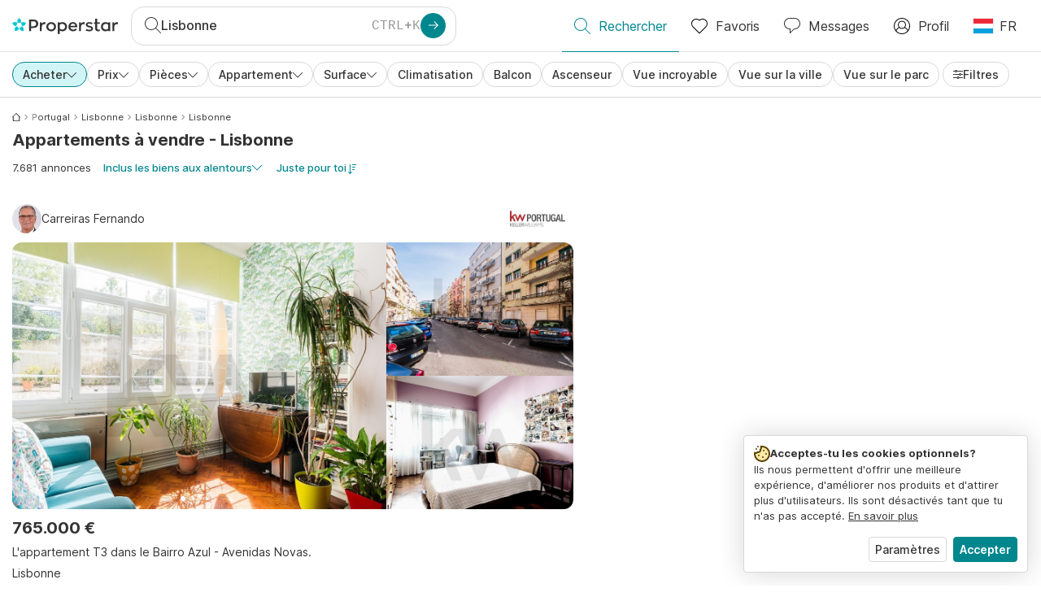

--- FILE ---
content_type: application/javascript
request_url: https://www.properstar.lu/assets/41910.c6464d35e9cdae9cedb3.chunk.js
body_size: 8669
content:
"use strict";(self.__LOADABLE_LOADED_CHUNKS__=self.__LOADABLE_LOADED_CHUNKS__||[]).push([[41910],{78240:function(e,t,n){n.d(t,{Ed:function(){return y},hP:function(){return f}});var i=n(67294),s=n(94184),l=n.n(s),r=n(38824),a=n(53330),o=n(54347),c=n(23305),d=n(45007),u=n(97297),m=n(4498),h=n(24088),g=n(31255),p=n(85893);const v=[0,2],f=e=>{let{active:t,activeIcon:n="icon-tick-thin",children:i,onClick:s,className:a="",...o}=e;return(0,p.jsxs)(r.Z,{onClick:t?void 0:s,className:l()(a,{"radio-item":void 0!==t}),...o,children:[t?(0,p.jsx)(u.Z,{icon:n}):null,i]})},x=[{name:"sameMinWidth",enabled:!0,phase:"beforeWrite",requires:["computeStyles"],fn:e=>{let{state:t}=e;t.styles.popper.minWidth="".concat(t.rects.reference.width,"px")},effect:e=>{let{state:t}=e;t.elements.popper.style.minWidth="".concat(t.elements.reference.offsetWidth,"px")}}],y=(0,h.ZP)({displayDrawer:h.tq})((e=>{let{renderToggle:t,renderContent:n,dropdownContainer:s,dropdownEnd:r,className:u,dropdownClassName:h,modalClassName:f,displayDrawer:y=!0,modalTitleTerm:b,isOpen:j,setOpen:S}=e;const N=(0,d.v9)(g.TR.getRtl),Z=null!=r?r:N,w=(0,i.useRef)(),P=e=>{S(!!e)};return(0,p.jsxs)("div",{className:l()("dropdown-drawer",u,{"is-open":j}),children:[t(w,P,{active:j}),(0,p.jsx)(c.D.Provider,{value:{toggle:()=>P(!j),isOpen:j},children:j?y?(0,p.jsx)(m.Z,{titleTerm:b,isOpen:j,closeModal:()=>P(!1),className:l()("dropdown-drawer-modal",f),overlayClassName:"dropdown-drawer-overlay",children:(0,p.jsx)("div",{className:"items-list",children:n()})}):(0,p.jsx)(a.Z,{popperClassName:l()("dropdown-drawer-menu",h),placement:Z?"bottom-end":"bottom-start",isOpen:j,target:w,toggle:()=>P(!1),trigger:"legacy",offset:v,modifiers:x,fade:!1,container:s,hideArrow:!0,children:(0,p.jsx)(o.Z,{children:n()})}):null})]})}))},5900:function(e,t,n){n(86544),n(21057),n(70560),n(76265);var i=n(67294),s=n(11358),l=n.n(s),r=n(16550),a=n(82500),o=n(97297),c=n(85893);function d(e,t,n){var i;return(t="symbol"==typeof(i=function(e,t){if("object"!=typeof e||!e)return e;var n=e[Symbol.toPrimitive];if(void 0!==n){var i=n.call(e,t||"default");if("object"!=typeof i)return i;throw new TypeError("@@toPrimitive must return a primitive value.")}return("string"===t?String:Number)(e)}(t,"string"))?i:String(i))in e?Object.defineProperty(e,t,{value:n,enumerable:!0,configurable:!0,writable:!0}):e[t]=n,e}class u extends i.PureComponent{constructor(){super(...arguments),d(this,"state",{pageRange:2}),d(this,"handleResize",(()=>{const e=window.innerWidth>=544?4:2;e!==this.state.pageRange&&this.setState({pageRange:e})}))}componentDidMount(){this.handleResize(),window.addEventListener("resize",this.handleResize)}componentDidUpdate(e){const{total:t,pageSize:n,onChange:i,pageNumber:s}=this.props,l=Math.ceil(t/n);i&&1!==s&&e.total!==t&&t===n*l&&i({selected:l-1})}componentWillUnmount(){window.removeEventListener("resize",this.handleResize)}render(){const{pageRange:e}=this.state,{total:t,pageNumber:n,pageSize:i,buildLink:s,history:r,location:a,disableTopScroll:d,anchorForScrolling:u}=this.props,{listingId:m,canGoBack:h}=a.state||{},g=t?Math.ceil(t/i):null;return g&&g>1&&(0,c.jsx)("div",{className:"pagination",children:(0,c.jsx)(l(),{pageClassName:"page-link",previousLabel:(0,c.jsx)(o.Z,{icon:"previous"}),nextLabel:(0,c.jsx)(o.Z,{icon:"next"}),breakLabel:"...",breakClassName:"page-link split",pageCount:g,marginPagesDisplayed:0,pageRangeDisplayed:e,onPageChange:e=>{var t;let{selected:n}=e;r.push({...s(n+1,!1),state:{disableTopScroll:d,...m&&{listingId:m},...h&&{canGoBack:h}}}),null==u||null===(t=u.current)||void 0===t||t.scrollIntoView()},containerClassName:"search-pagination",activeClassName:"page-link active",previousClassName:"page-link previous",nextClassName:"page-link next",previousLinkClassName:"btn btn-secondary icon-only",nextLinkClassName:"btn btn-secondary icon-only",forcePage:n-1,hrefBuilder:s})})}}d(u,"defaultProps",{pageSize:a.default.defaults.pageSize,pageNumber:1}),t.Z=(0,r.EN)(u)},99002:function(e,t,n){n(41792);var i=n(67294),s=n(85893);t.Z=e=>{let{children:t,separator:n=", "}=e;return i.Children.map(t,((e,t)=>{const l=(0,i.isValidElement)(e)?e.key:t;return(0,s.jsxs)(i.Fragment,{children:[t>0?n:null,e]},l)}))}},59730:function(e,t,n){n.d(t,{AB:function(){return o},Nd:function(){return d},vd:function(){return c}});n(76265);var i=n(67294),s=n(45007),l=n(56787),r=n(85893);const a=(0,i.createContext)(null),o=()=>(0,i.useContext)(a),c=()=>{const[e,t]=(0,i.useState)(null),n=(0,i.useCallback)((n=>({isOpen:n===e,setOpen:e=>t(e?n:null)})),[e]);return{openedSearchFilter:e,toggleSearchFilter:t,toggleHelper:n}},d=e=>{let{children:t}=e;const{openedSearchFilter:n,toggleSearchFilter:o,toggleHelper:d}=c(),u=(0,s.I0)(),m=(0,i.useCallback)(((e,t)=>{u(l.tw({...e,params:{...e.params,page:1}},t)),o(null)}),[u,o]),h=(0,i.useMemo)((()=>({changeFilters:m,openedSearchFilter:n,toggleSearchFilter:o,toggleHelper:d})),[m,n,o,d]);return(0,r.jsx)(a.Provider,{value:h,children:t})}},57997:function(e,t,n){n.d(t,{J:function(){return d}});var i=n(45007),s=(n(8679),n(18446)),l=n.n(s),r=n(82492),a=n.n(r),o=n(31255),c=n(90689);n(9594),n(85893);const d=()=>{var e;const t=(0,i.v9)(o.A.getSearchData),n=(0,i.v9)((e=>o.Xe.getDetail(e,"search",o.A.getMeta(e))),l()),s=a()({},t,n),r=null==s||null===(e=s.filters)||void 0===e||null===(e=e.location)||void 0===e?void 0:e.placeId,d=(0,i.v9)((e=>o.Xe.getPlaceWithHierarchy(e,r)),l()),u=(0,i.v9)(o.A.getCounters);return(0,c.Ky)(s,d,u)}},47759:function(e,t,n){n.d(t,{Z:function(){return j}});var i=n(45007),s=n(94184),l=n.n(s),r=n(31255),a=n(34352),o=n(62180),c=n(44568),d=n(68141),u=n(26442),m=n(46513),h=n(41901),g=n.p+"assets/6fd462ee6730a4010cb5.svg",p=n.p+"assets/2cf85cfcf5b6c4e8f6e5.svg",v=n.p+"assets/6ac0539e424b0da93384.svg",f=n(65228),x=n.p+"assets/b78656dfa299e60ab47e.svg",y=n(85893);const b={zeroResults:{image:h,title:"SearchResults.Title.ZeroResults",subtitle:"SearchResults.Subtitle.ZeroResults"},endOfListings:{image:g,title:"SearchResults.Title.SeenAll",subtitle:"SearchResults.Subtitle.SeenAll"},endOfListingsFilters:{image:p,title:"SearchResults.Title.FindMore",subtitle:"SearchResults.Subtitle.FindMore",button:"MyHome.Search.Actions.EditFilters",buttonClassName:"edit-filters-button"},endOfUnread:{image:v,title:"MyHome.Search.EndOfUnreadList.Header",subtitle:"MyHome.Search.EndOfUnreadList.Text"},errorSearch:{className:"search-error",image:f,title:"SearchResults.Error.Title",subtitle:"SearchResults.Error.Subtitle",button:"SearchResults.Error.CTA",buttonType:null===o.qh||void 0===o.qh?void 0:o.qh.secondary},endOfListingsInLocation:{image:x,title:"SearchResults.RadiusExpanded.Title",subtitle:"SearchResults.RadiusExpanded.Subtitle",button:"SearchResults.RadiusExpanded.Button",buttonIcon:"draw-thick",buttonClassName:"radius-expand"},noListingsInLocation:{image:x,title:"SearchResults.RadiusExpanded.Title.NoResults",subtitle:"SearchResults.RadiusExpanded.Subtitle",button:"SearchResults.RadiusExpanded.Button",buttonIcon:"draw-thick",buttonClassName:"radius-expand"},endOfListingsInLocationMyHome:{image:x,title:"SearchResults.RadiusExpanded.Title",subtitle:"SearchResults.RadiusExpanded.Subtitle.MyHome",buttonClassName:"radius-expand"},noListingsInLocationMyHome:{image:x,title:"SearchResults.RadiusExpanded.Title.NoResults",subtitle:"SearchResults.RadiusExpanded.Subtitle"}};var j=e=>{let{endOfUnread:t,clickEvent:n,centered:s,type:h,placeId:g}=e;const p=t?b.endOfUnread:b[h],v=(0,i.v9)((e=>{const t=r.TR.getCurrentCulture(e),n=r.Xe.getPlace(e,g);return(0,m.Fo)(n,t)})),f=(0,y.jsxs)("div",{className:l()("results-list-info",null==p?void 0:p.className),children:[(0,y.jsx)(d.Z,{url:null==p?void 0:p.image}),(0,y.jsx)(c.Z,{level:3,children:(0,y.jsx)(u.Z,{id:null==p?void 0:p.title,values:{placeName:v}})}),(0,y.jsx)(u.Z,{id:null==p?void 0:p.subtitle,className:"subtitle-text"}),n&&(null==p?void 0:p.button)&&(0,y.jsx)(o.ZP,{className:p.buttonClassName,leftIcon:p.buttonIcon||null,type:p.buttonType||o.qh.primary,onClick:n,children:(0,y.jsx)(u.Z,{id:p.button})})]});return s?(0,y.jsx)(a.Z,{children:f}):f}},66210:function(e,t,n){n.d(t,{Z:function(){return ye}});n(67602),n(70928),n(30005),n(41792),n(58429),n(76265);var i=n(67294),s=n(45007),l=n(98808),r=n(63082),a=n(31255),o=n(94184),c=n.n(o),d=n(62180),u=n(30696),m=n(26442),h=n(1563),g=n(42678),p=n(4866),v=n(4991),f=n(97297),x=n(76764),y=n(85893);const b=[{name:"image",render:e=>(0,y.jsx)(x.NL,{...e})},{name:"details",render:e=>(0,y.jsx)(x.d4,{...e})},{name:"price",render:e=>(0,y.jsx)(x.$,{...e})},{name:"type",render:e=>(0,y.jsx)(x.qR,{...e})},{name:"beds",render:e=>(0,y.jsx)(x.F5,{...e,fieldName:"bedrooms",detailedTerm:"Campaign.Highlights.NumberOfBedrooms.Short"})},{name:"baths",render:e=>(0,y.jsx)(x.F5,{...e,fieldName:"bathrooms",detailedTerm:"Campaign.Highlights.NumberOfBathrooms.Short"})},{name:"surface",render:e=>(0,y.jsx)(x.$8,{...e})},{name:"arrow-fake-col",render:()=>(0,y.jsx)(f.Z,{icon:"arrow-right-thin",small:!0})}];var j=e=>{let{listing:t,units:n}=e;return null!=n&&n.length?(0,y.jsx)(v.Z,{borderless:!0,className:"item-units-list",children:(0,y.jsx)("tbody",{children:n.map((e=>(0,y.jsx)(x.qy,{columns:b,unit:e,project:t,fromListing:null,link:!1},e.id)))})}):null},S=n(82656),N=n(55342),Z=n(14334),w=n(29509),P=(n(31107),n(3161)),k=n(97800),C=n(30102),A=n(69309),I=n(37462),R=n(59730),T=n(99002);var E=e=>{let{listing:t,search:n}=e;const s=(0,R.AB)(),l=null==s?void 0:s.changeFilters,{missingAmenities:r=[],missingViewLandscapes:a=[],missingViewTypes:o=[]}=t,c=[...r.map((e=>({id:e,filterName:A.Rs.Amenities}))),...o.map((e=>({id:e,filterName:A.Rs.ViewTypes}))),...a.map((e=>({id:e,filterName:A.Rs.Views})))],u=(0,C.V)(),h=(0,i.useCallback)((async()=>{let e=c;if(e.length>1){var t;const{payload:n}=await u(P.ZF({list:c},k.cv));e=null==n||null===(t=n.result)||void 0===t?void 0:t.list}if(e.length>0){const t=e.reduce(((e,t)=>({...e,...A.x$[t.filterName].diminishFilters(n.filters)})),{}),i=e.reduce(((e,t)=>{const n=A.x$[t.filterName].modifyFilter(e,{id:t.id,value:!0});return{...e,...n}}),t);l({filters:i})}}),[null==n?void 0:n.filters,t]);return c.length&&n?(0,y.jsxs)("div",{className:"missing-features",children:[(0,y.jsxs)("span",{children:[(0,y.jsx)(m.Z,{id:"Listing.MissingFeature"}),": ",(0,y.jsx)("span",{className:"missing-features-items",children:(0,y.jsx)(T.Z,{children:c.map((e=>{let{filterName:t,id:n}=e;return(0,y.jsx)(m.Z,{...(0,I.hA)(t,{id:n,repo:A.x$[t].repoName})},n)}))})})]}),(0,y.jsx)(d.ZP,{className:"missing-feature-toggle",type:d.qh.link,onClick:h,children:(0,y.jsx)(m.Z,{id:"Listing.MissingFeatures.Toggle"})})]}):null},D=n(9883),L=n(37110),O=n(55180),B=n(20751),M=n(56787),H=n(46513),F=n(2013),z=n(30006),q=n(9206),V=(n(53476),n(546));var U=e=>{let{link:t,children:n}=e;return t?(0,y.jsx)(u.Z,{...t,children:n}):n},W=n(69629),_=n(69415),X=n(77851),$=n(12534);let G=function(e){return e.basic="basic",e.extended="extended",e.full="full",e.global="global",e}({});function Y(e){let{listing:t,cardType:n,link:i,lazy:s,trackSliderStats:l}=e;return(0,y.jsxs)(y.Fragment,{children:[(0,y.jsx)($.ZP,{link:i,lazy:s,resources:t.resources,imageQuery:n===G.full?_.Zc.full:_.Zc.basic,enableGrid:n===G.full,trackSliderStats:l,enableSlider:!0,noIframes:!0}),(0,y.jsx)(J,{link:i,lazy:s,listing:t,imageParams:n===G.full?_.Zc.full:_.Zc.basic,trackSliderStats:l})]})}function J(e){let{link:t,lazy:n,listing:s,imageParams:l,trackSliderStats:r}=e;const a=(0,$.s$)({listing:s,resourcesTypes:[z.iK.pictures]}).filter((e=>"image"===e.type)),o=(0,i.useRef)(null);!function(e,t,n){const s=(0,i.useRef)();s.current||(s.current={initialized:!1,lastSliderWidth:-1,currentDisplayedSlides:t.map(((e,t)=>0===t)),uniqueDisplayedSlides:t.map(((e,t)=>0===t)),currentSlideIndex:0});(0,i.useEffect)((()=>{if(!e.current)return;const i=new IntersectionObserver((i=>{if(!s.current)return;const l=i.map((e=>({index:Number(e.target.getAttribute("data-index")),isVisible:e.isIntersecting}))),r=[...s.current.currentDisplayedSlides],a=[...s.current.uniqueDisplayedSlides];for(const e of l)r[e.index]=e.isVisible,e.isVisible&&(a[e.index]=!0);const o=r.findIndex((e=>e)),c=s.current.lastSliderWidth!==e.current.clientWidth,d=s.current.currentSlideIndex!==o&&o>=0;if(s.current.initialized&&!c&&d){const e=Object.values(a).filter((e=>e)).length;null==n||n({totalSlides:t.length,totalUniqueSlidesViewed:e,totalSlidesViewed:e,currentSlideIndex:o})}s.current={initialized:!0,lastSliderWidth:e.current.clientWidth,currentDisplayedSlides:r,uniqueDisplayedSlides:a,currentSlideIndex:o}}),{threshold:.75,root:e.current});return e.current.querySelectorAll(".scrollable-view-item").forEach((e=>{i.observe(e)})),()=>{i.disconnect()}}),[])}(o,a,r),function(e,t){(0,i.useEffect)((()=>{const n=new IntersectionObserver((e=>{e.forEach((e=>{if(e.isIntersecting){const t=e.target.querySelector("[data-srcset]"),i=e.target.querySelector("[data-src]");if(t){const e=t.getAttribute("data-srcset");t.removeAttribute("data-srcset"),t.setAttribute("srcset",e)}if(i){const e=i.getAttribute("data-src");i.removeAttribute("data-src"),i.setAttribute("src",e)}n.unobserve(e.target)}}))}),{rootMargin:"300px"}),i=e.current.getElementsByClassName(t);for(const e of i)n.observe(e);return()=>{n.disconnect()}}),[])}(o,"item-picture-img");return a&&a.length>0?(0,y.jsx)(X.Z,{className:"item-images-scrollable",ref:o,children:a.map(((e,i)=>{let{original:s,displayOrder:r}=e;const a="".concat(r,";").concat(s);return(0,y.jsx)(U,{link:t,children:(0,y.jsx)(W.Z,{lazy:i>0?"custom":n,className:"item-picture-img",url:s,params:l,add2x:!0},a)},a)}))}):(0,y.jsx)(X.Z,{className:"item-images-scrollable",ref:o,children:(0,y.jsx)(U,{link:t,children:(0,y.jsx)(V.Z,{className:"item-picture-img no-images-default no-images-lg"})})})}const K={active:"favorite-filled-thin",inactive:"favorite2",unpublished:"favorite-crossed-thin"},Q=e=>{var t;let{listing:n}=e;return(0,s.v9)(a.PX.isDebugMode)?(0,y.jsxs)("div",{className:"listing-debug",children:[(0,y.jsxs)("div",{children:["score:"," ",n.relevanceScore?Math.trunc(n.relevanceScore):"🤷‍♂️"]}),(0,y.jsxs)("div",{children:["cat: ",null!==(t=n.category)&&void 0!==t&&t.id?O.default[n.category.id]:"🤷‍♂️"]})]}):null};var ee=e=>{let{displayBadges:t=!1,displayNotes:n=!1,listing:i,currentLocale:l,returnUrl:r,usersArray:o,hideVendorBanner:v,search:f,searchEntity:x,lazyImages:b}=e;const P=(0,s.I0)(),k=function(e){var t;if((0,B.aF)(e))return G.full;switch(Number(null==e||null===(t=e.category)||void 0===t?void 0:t.id)){case O.default.elite:case O.default.luxury:return G.full;case O.default.global:return G.global;case O.default.premiumPlus:case O.default.premium:return G.extended;default:return G.basic}}(i),C=(0,B.aF)(i),A=!i.isArchived||i.favorite,{location:I,price:R,automaticTitle:T}=i||{},V=C?i.units:void 0,U=(0,s.v9)((e=>a.Xe.getListingContactAgency(e,i))),W=(0,s.v9)((e=>{const t=a.xH.getExperimentData(e);return"contact_buttons"!==(null==t?void 0:t.experimentId)||"hidden"!==(null==t?void 0:t.variantId)})),_=(0,z.T_)(o,i),X=(0,z.oj)(i,_),$=X.displayVendorAgency&&(null==U?void 0:U.logo),J=X.displayVendorAgent,ee=!v&&!!($||J||C),te=(0,q.Z5)(i,{culture:l}),ne=ee&&(0,y.jsx)(u.Z,{...te,className:"advert-vendors-link",children:(0,y.jsx)(Z.Z,{contactAgent:_,contactAgency:U,showAgency:$,showAgent:J,showListingLogo:C,listing:i})}),ie=(C?(0,H.Je)(i,l):(0,H.M0)(i,l))||T,se=(0,F.b)(i),le=se[L.y.Lead]||se[L.y.Tour],re=se[L.y.Project];return(0,y.jsxs)("article",{onMouseEnter:()=>(e=>{P(M.$I(e.id))})(i),onMouseLeave:()=>{P(M.$I(null))},className:c()("item-adaptive card-".concat(k),{archived:i.isArchived,"vendor-hidden":!ee}),children:[ne,(0,y.jsxs)("div",{className:"item-picture",children:[(0,y.jsx)(Y,{link:te,lazy:b,listing:i,cardType:k,trackSliderStats:e=>{null!=x&&x.id&&P(M.JS({...e,listingId:i.id}))}}),(t||i.isArchived)&&(0,y.jsx)(S.ZP,{listing:i,search:x})]}),(0,y.jsxs)("div",{className:"item-data",children:[(0,y.jsx)(Q,{listing:i}),!C&&(0,y.jsx)(g.Z,{price:R,displayOriginalPrice:!1,displayExtraCosts:!1,displayPriceChange:!0}),C&&(0,y.jsx)(m.Z,{id:"Project.NewDevelopment.Title",className:"project-static-title"}),ie&&(0,y.jsx)(u.Z,{...te,className:"listing-title stretched-link",children:ie}),(0,y.jsx)(N.Z,{location:I}),(0,y.jsx)(w.Z,{listing:i,currentDate:null==x?void 0:x.lastRefreshDate,tag:"div"}),(0,y.jsx)(E,{listing:i,search:f}),C?(0,y.jsx)(j,{units:V,listing:i}):null,C&&!(null==V||!V.length)&&(0,y.jsx)(u.Z,{...(0,q.Z5)(i,{culture:l,hash:"#units-list"}),className:"item-units-link",children:(0,y.jsx)(m.Z,{id:"Search.Projects.ViewAllUnits"})})]}),(0,y.jsxs)("div",{className:"item-contact",children:[A&&(0,y.jsx)(D.Z,{buttonSize:d.Ph.sm,buttonType:d.qh.link,buttonColor:d.Tt.white,item:i,returnUrl:r,icons:K}),W&&(le||re)&&(0,y.jsxs)(y.Fragment,{children:[le&&(0,y.jsx)(h.Z,{leadType:L.y.Lead,size:d.Ph.sm,className:"leadrequest-button",listingId:i.id,source:"SearchPage",leftIcon:"chat2",type:d.qh.link,color:d.Tt.white,children:(0,y.jsx)(m.Z,{id:"ItemDetails.Agent.MessageAgent"})}),re&&(0,y.jsx)(h.Z,{leadType:L.y.Project,size:d.Ph.sm,className:"leadrequest-button",projectId:i.id,source:"SearchPage",leftIcon:"chat2",type:d.qh.link,color:d.Tt.primary,children:(0,y.jsx)(m.Z,{id:"ItemDetails.Project.ContactPane.ContactButton"})})]})]}),n&&(0,y.jsx)(p.O,{listingId:i.id})]})},te=n(19204),ne=n(24088),ie=n(99665),se=n(44568),le=n(98745),re=n(90217),ae=n(9594),oe=n(79434);const ce=[(0,le.Dy)([le.DN.Apartment,le.DN.House]),le.DN.Apartment,le.DN.House];var de=(0,ae.Z)((e=>{var t,n;let{search:i,currentCulture:l,contentfulEntryId:r,countryISO:o}=e;const c=(0,s.v9)(a.Bf.isEstimateYourHomeEnabled),d=(0,s.v9)((e=>a.XU.getUrlsByPageId(e,r,l))),h=(0,s.v9)((e=>a.Xe.getSearchPlace(e,null==i?void 0:i.id))),g=(null==i||null===(t=i.filters)||void 0===t?void 0:t.transactionType)===re.s5.Sell&&ce.includes((0,le.Dy)(null==i||null===(n=i.filters)||void 0===n?void 0:n.types))&&(null==h?void 0:h.countryISO)===o&&h;return c&&g?(0,y.jsx)("div",{className:"item-adaptive power-buyer-item",children:(0,y.jsxs)("div",{className:"power-buyer-wrapper",children:[(0,y.jsx)("div",{className:"background"}),(0,y.jsxs)("div",{className:"power-buyer",children:[(0,y.jsx)("div",{className:"banner-title",children:(0,y.jsx)(m.Z,{id:"PowerBuyer.SearchCTA.Heading"})}),(0,y.jsx)("div",{className:"banner-offer",children:(0,y.jsx)(se.Z,{level:3,children:(0,y.jsx)(m.Z,{id:"PowerBuyer.SearchCTA.Comment"})})}),(0,y.jsx)("div",{className:"banner-cta",children:(0,y.jsx)(u.Z,{className:"btn btn-primary stretched-link",to:d,"data-gtm-click":oe.ND.PowerBuyer,children:(0,y.jsx)(m.Z,{id:"PowerBuyer.SearchCTA.Link"})})})]})]})}):null})),ue=n(47759),me=n(52701),he=n(57997);var ge=(0,l.Z)((0,r.Z)({isDesktop:!1}),(0,ne.ZP)({isDesktop:{minWidth:1024}}))((e=>{let{expandMap:t,isDesktop:n}=e;const i=(0,s.I0)(),l=(0,he.J)();return(0,y.jsx)("div",{className:"draw-on-map-banner item-adaptive serp",children:(0,y.jsx)("div",{className:"draw-on-map-banner-wrapper",children:(0,y.jsxs)("div",{className:"draw-on-map-banner-content",children:[(0,y.jsx)("div",{className:"draw-on-map icon-container",children:(0,y.jsx)(f.Z,{icon:"draw-thin",small:!1,className:"draw-icon"})}),(0,y.jsxs)("div",{className:"draw-on-map textblock",children:[(0,y.jsx)(se.Z,{level:3,children:(0,y.jsx)(m.Z,{id:"SearchResults.DrawOnMapBanner.Heading"})}),(0,y.jsx)(m.Z,{id:"SearchResults.DrawOnMapBanner.Text"})]}),(0,y.jsx)(d.ZP,{className:"draw-on-map stretched-link",type:d.qh.primary,onClick:()=>{i(me.js(!0)),i(M.RT(l)),n||t()},children:(0,y.jsx)(m.Z,{id:"SearchResults.DrawOnMapBanner.Button"})})]})})})})),pe=n(23062),ve=n(71116);const fe=e=>{var t,n;let{children:l,...r}=e;const o=i.Children.toArray(l),{pageName:c}=(0,pe.TN)(),d=(0,s.v9)(a.A.getDescriptor),u=o.find((e=>"endOfListingsInLocation"===e.props.type)),m=c===ve.S.searchPage&&o.length>0&&!u&&!(null!=d&&null!==(t=d.filters)&&void 0!==t&&null!==(t=t.location)&&void 0!==t&&t.polygons&&(null==d||null===(n=d.filters)||void 0===n||null===(n=n.location)||void 0===n||null===(n=n.polygons)||void 0===n?void 0:n.length)>0),h=(0,s.v9)(a.Bf.getSerpBanners);return null!=h&&h.length?(h.forEach((e=>{let{type:t,contentfulEntryId:n,countryISO:i,position:s}=e;const l=Math.min(s,o.length);let a;if(t===oe.ND.EstimateYourHome&&(a=!m&&ie.Z),t===oe.ND.PowerBuyer&&(a=de),t===oe.ND.DrawOnMap&&(a=m&&ge),a){const e=(0,y.jsx)(a,{contentfulEntryId:n,countryISO:i,source:ie.c.SERP,className:"item-adaptive",...r},"".concat(t,"-").concat(s));o.splice(l,0,e)}})),o):o},xe=e=>{let{list:t,returnUrl:n,controlZoom:i=!0,currentLocale:s,accountsArray:l,usersArray:r,isNewLayout:a=!0,globalAgentArray:o,currentLanguage:c,hideVendorBanner:d,displayFavoriteButton:u,displayBadges:m,displayNotes:h,openLeadRequestModal:g,search:p,searchDescriptor:v}=e;const f=a?ee:te.Z;return t.map(((e,t)=>{var a;const x=null==o||null===(a=o.find((t=>t.id===e.id)))||void 0===a?void 0:a.isGlobalAgent;return(0,y.jsx)(f,{lazyImages:t>0,listing:e,returnUrl:n,controlZoom:i,currentLocale:s,currentLanguage:c,isWhiteFavorite:!0,accountsArray:l,usersArray:r,isGlobalAgent:x,hideVendorBanner:d,displayFavoriteButton:u,displayBadges:m,displayNotes:h,openLeadRequestModal:g,search:v,searchEntity:p},"listing-small-".concat(e.id))}))};var ye=(0,l.Z)((0,r.Z)({isTablet:!1}),(0,ne.ZP)({isTablet:{maxWidth:1023}}))((e=>{var t,n;const{list:l=[],search:r,searchDescriptor:a,searchTotal:o,isSearchError:c,searchCounters:d,searchPages:u,loading:m,isTablet:h,setMapExpanded:g}=e,[p,v,f]=(0,i.useMemo)((()=>{const e=l.findIndex((e=>!e.isUnread));if(e<0)return[l,[],[]];const t=l.slice(0,e),n=l.slice(e),i=n.findIndex((e=>e.isNearby));return i<0?[t,n,[]]:[t,n.slice(0,i),n.slice(i)]}),[l]),x=(0,s.I0)(),b=()=>{x(me.js(!0)),h&&g(!0)};(0,i.useEffect)((()=>{x((0,M.$I)())}),[]);const j=void 0!==(null==u?void 0:u.currentPage),S=void 0!==(null==u?void 0:u.pageSize),N=j&&S?(u.currentPage-1)*u.pageSize:0,Z=(j&&(null==u?void 0:u.currentPage)===(null==u?void 0:u.pagesTotal)||0===o)&&(null==a?void 0:a.id)&&!c&&!m,w=p.length>0&&p.length+N===(null==d?void 0:d.unreadTotal),P=v.length+N<=(null==d?void 0:d.searchMatchingTotal);return(0,y.jsx)("div",{className:"items-list-small",children:(0,y.jsxs)(fe,{search:r,expandMap:b,children:[p.length>0?xe({...e,list:p}):null,!w||v.length+f===0&&Z?null:(0,y.jsx)(ue.Z,{endOfUnread:!0}),v.length>0?xe({...e,list:v}):null,P&&v.length>0&&f.length>0?(0,y.jsx)(ue.Z,{type:"endOfListingsInLocation",placeId:null===(t=e.search)||void 0===t||null===(t=t.filters)||void 0===t||null===(t=t.location)||void 0===t?void 0:t.placeId,clickEvent:b}):null,P&&0===v.length&&f.length>0&&!Z?(0,y.jsx)(ue.Z,{type:"noListingsInLocation",placeId:null===(n=e.search)||void 0===n||null===(n=n.filters)||void 0===n||null===(n=n.location)||void 0===n?void 0:n.placeId,clickEvent:b}):null,f.length>0?xe({...e,list:f}):null]})})}))},99665:function(e,t,n){n.d(t,{c:function(){return v}});var i=n(45007),s=n(94184),l=n.n(s),r=n(98745),a=n(90217),o=n(9594),c=n(44568),d=n(30696),u=n(26442),m=n(31255),h=n(79434),g=n(46513),p=n(85893);const v={SERP:"serp",housePricePage:"house-price-page"},f={[v.SERP]:{title:"Valuation.SearchCTA.Heading",comment:"Valuation.SearchCTA.Comment",link:"Valuation.SearchCTA.Link",gtm:h.ND.EstimateYourHome},[v.housePricePage]:{title:"HousePricePage.ValuationCTA.Heading",comment:"HousePricePage.ValuationCTA.Comment",link:"HousePricePage.ValuationCTA.Link",gtm:h.ND.EstimateYourHomeFromHousePricePage}},x=[(0,r.Dy)([r.DN.Apartment,r.DN.House]),r.DN.Apartment,r.DN.House];t.Z=(0,o.Z)((e=>{var t,n,s,o,h,y;let{contentfulEntryId:b,currentCulture:j,countryISO:S,className:N,search:Z,source:w}=e;const P=(0,i.v9)(m.Bf.isEstimateYourHomeEnabled),k=(0,i.v9)((e=>m.XU.getUrlsByPageId(e,b,j))),C=(0,i.v9)((e=>m.Xe.getSearchPlace(e,null==Z?void 0:Z.id))),A=(null==Z||null===(t=Z.filters)||void 0===t?void 0:t.transactionType)===a.s5.Sell&&x.includes((0,r.Dy)(null==Z||null===(n=Z.filters)||void 0===n?void 0:n.types))&&(null==C?void 0:C.countryISO)===S&&C,I=(0,g.Fo)(C,j);let R;return R=w===v.SERP?!(P&&k&&A&&I):!P||!k,R?null:(0,p.jsx)("div",{className:l()("estimation-item",N,w),children:(0,p.jsx)("div",{className:"estimation-cta-wrapper",children:(0,p.jsxs)("div",{className:"estimation-cta",children:[(0,p.jsx)(c.Z,{level:3,children:(0,p.jsx)(u.Z,{id:null===(s=f[w])||void 0===s?void 0:s.title,values:{placeName:I}})}),(0,p.jsx)("p",{children:(0,p.jsx)(u.Z,{id:null===(o=f[w])||void 0===o?void 0:o.comment})}),(0,p.jsx)(d.Z,{className:"btn btn-primary stretched-link",to:k,"data-gtm-click":null===(h=f[w])||void 0===h?void 0:h.gtm,children:(0,p.jsx)(u.Z,{id:null===(y=f[w])||void 0===y?void 0:y.link})})]})})})}))},65228:function(e,t,n){e.exports=n.p+"assets/c5c7d4f7d1a78350972c.svg"},41901:function(e,t,n){e.exports=n.p+"assets/7d2eb81a445fa1d128fb.svg"}}]);

--- FILE ---
content_type: application/javascript
request_url: https://www.properstar.lu/assets/icons-next-svg.2f14da1a830f568f4f49.chunk.js
body_size: 376
content:
"use strict";(self.__LOADABLE_LOADED_CHUNKS__=self.__LOADABLE_LOADED_CHUNKS__||[]).push([[97481],{91036:function(e,t,n){n.r(t);var r=n(67294);function a(){return a=Object.assign?Object.assign.bind():function(e){for(var t=1;t<arguments.length;t++){var n=arguments[t];for(var r in n)Object.prototype.hasOwnProperty.call(n,r)&&(e[r]=n[r])}return e},a.apply(this,arguments)}var l=r.createElement("defs",null,r.createElement("path",{d:"M16 20a.502.502 0 01-.354-.146l-9.5-9.5a.502.502 0 010-.708l9.5-9.5a.502.502 0 01.708.708L7.207 10l9.147 9.146A.502.502 0 0116 20",id:"next_svg__a"})),_=r.createElement("g",{fillRule:"evenodd"},r.createElement("use",{transform:"matrix(-1 0 0 1 22.5 0)",xlinkHref:"#next_svg__a"}));t.default=e=>r.createElement("svg",a({width:20,height:20,viewBox:"0 0 20 20"},e),l,_)}}]);

--- FILE ---
content_type: application/javascript
request_url: https://www.properstar.lu/assets/19204.3e2559f1f5da7bbc6c2f.chunk.js
body_size: 6001
content:
"use strict";(self.__LOADABLE_LOADED_CHUNKS__=self.__LOADABLE_LOADED_CHUNKS__||[]).push([[19204],{65392:function(e,t,l){var i=l(94184),s=l.n(i),r=l(69629),n=l(14395),a=l(69415),o=l(46513),c=l(85893);t.Z=e=>{let{agency:t,className:l,params:i}=e;const{language:d}=(0,n.$c)();if(null==t||!t.logo)return null;const u=(0,o.Py)(t,d);return(0,c.jsx)(r.Z,{className:s()("agency-picture",l),url:t.logo,params:i||a.Ng,alt:u||void 0,lazy:!0})}},26276:function(e,t,l){l.d(t,{p0:function(){return o}});var i=l(94184),s=l.n(i),r=l(69629),n=l(85893);const a={mode:"face",height:340,width:340},o={mode:"face",height:70,width:70};t.ZP=e=>{let{agent:t,className:l,display:i="avatar",params:o=a}=e;return null!=t&&t.avatar?(0,n.jsx)(r.Z,{className:s()("agent-avatar",l,{avatar:"avatar"===i}),url:t.avatar,params:o,alt:null==t?void 0:t.fullName,lazy:!0}):null}},4866:function(e,t,l){l.d(t,{O:function(){return h}});l(76265);var i=l(67294),s=l(45007),r=l(97800),n=l(31255),a=l(3161),o=l(23062),c=l(26442),d=l(97297),u=l(85893);const m=()=>(0,u.jsxs)(u.Fragment,{children:[(0,u.jsx)(d.Z,{icon:"pencil-thin",small:!0}),(0,u.jsx)(c.Z,{id:"ItemDetails.Notes.AddNote"})]}),h=e=>{let{listingId:t}=e;const l=(0,s.v9)((e=>n.Xe.getListingNote(e,t))),d=(0,o.TN)(),h=(0,s.I0)(),[g,p]=(0,i.useState)(!1),v=(0,i.useRef)(null);(0,i.useEffect)((()=>{const e=v.current;if(!e)return;const t=e.scrollHeight<=e.clientHeight+1;p(t)}),[l]);const y=(0,i.useCallback)((()=>{!g&&l?p(!0):(p(!1),h(a.YH({name:r.SE,params:{listingId:t,pageInfo:d}})))}),[g,h,t,d,l]),f="listing-notes-text".concat(g?"-expanded":""),x=g?"ItemDetails.Notes.Edit":"ItemDetails.Notes.ViewMore",j="".concat(null==d?void 0:d.pageName,"-note-").concat(g?"edit":"view");return(0,u.jsx)("div",{"data-gtm-click":j,className:"listing-notes",onClick:y,onKeyPress:e=>{y(),e.preventDefault()},role:"button",tabIndex:0,children:l?(0,u.jsxs)(u.Fragment,{children:[(0,u.jsx)("div",{ref:v,className:f,children:l}),(0,u.jsx)(c.Z,{className:"view-more",id:x})]}):(0,u.jsx)(m,{})})}},72123:function(e,t,l){l.d(t,{Z:function(){return f}});l(86544),l(21057),l(67602),l(70928),l(28244);var i=l(67294),s=l(18446),r=l.n(s),n=l(15655),a=l.n(n),o=l(40712),c=l.n(o),d=l(30006),u=l(85893);function m(e,t,l){var i;return(t="symbol"==typeof(i=function(e,t){if("object"!=typeof e||!e)return e;var l=e[Symbol.toPrimitive];if(void 0!==l){var i=l.call(e,t||"default");if("object"!=typeof i)return i;throw new TypeError("@@toPrimitive must return a primitive value.")}return("string"===t?String:Number)(e)}(t,"string"))?i:String(i))in e?Object.defineProperty(e,t,{value:l,enumerable:!0,configurable:!0,writable:!0}):e[t]=l,e}class h extends i.Component{render(){const{url:e,height:t,width:l}=this.props;return(0,u.jsx)("iframe",{title:"VirtualTour!",allowFullScreen:!0,mozallowfullscreen:"true",webkitallowfullscreen:"true",frameBorder:"0",width:l,height:t,src:e,scrolling:"no",sandbox:"allow-forms allow-scripts allow-same-origin"})}}m(h,"displayName","VirtualTour"),m(h,"canPlay",(e=>(0,d.W3)(e)));var g=h;function p(e,t,l){var i;return(t="symbol"==typeof(i=function(e,t){if("object"!=typeof e||!e)return e;var l=e[Symbol.toPrimitive];if(void 0!==l){var i=l.call(e,t||"default");if("object"!=typeof i)return i;throw new TypeError("@@toPrimitive must return a primitive value.")}return("string"===t?String:Number)(e)}(t,"string"))?i:String(i))in e?Object.defineProperty(e,t,{value:l,enumerable:!0,configurable:!0,writable:!0}):e[t]=l,e}const v=[a(),c(),g];class y extends i.Component{constructor(e){super(e),p(this,"onPlay",(()=>{this.setState({playing:!0}),this.props.toggleVideo(!0)})),p(this,"getActivePlayer",(e=>v.find((t=>t.canPlay(e))))),p(this,"ref",(e=>{e&&(this.player=e)})),this.state={playing:!1}}shouldComponentUpdate(e,t){return!r()(this.props,e)||!r()(this.state,t)}componentDidUpdate(e){e.isVideoPlaying&&!this.props.isVideoPlaying&&this.setState({playing:!1})}render(){const{url:e,isVideoPlaying:t,toggleVideo:l,...i}=this.props,s=this.getActivePlayer(e);return s?(0,u.jsx)(s,{...i,url:e,onPlay:this.onPlay,ref:this.ref,width:"100%",height:"100%",playing:this.state.playing}):null}}p(y,"displayName","PowerSitePlayer"),p(y,"canPlay",(e=>v.some((t=>t.canPlay(e)))));var f=y},82656:function(e,t,l){l.d(t,{N9:function(){return h}});var i=l(5717),s=l(12274),r=l(57824),n=l.n(r),a=l(26442),o=l(85893);const c=n()("1m"),d=n()("1h"),u=n()("1d"),m=function(e,t,l){let i=arguments.length>3&&void 0!==arguments[3]?arguments[3]:"SearchResults.Item";const s=e.getTime()-t.getTime();if(s<=0)return null;if(s<d){const e=Math.round(s/c)||1;return{id:"".concat(i,".RelativeTimestamp.Minutes"),values:{value:e},plural:{value:e}}}if(s<u){const e=Math.round(s/d)||1;return{id:"".concat(i,".RelativeTimestamp.Hours"),values:{value:e},plural:{value:e}}}const r=Math.round(s/u);return!l||r<=l?{id:"".concat(i,".RelativeTimestamp.Days"),values:{value:r},plural:{value:r}}:null},h=(e,t,l)=>m(e,t,l,"SearchResults.Item"),g=e=>{let{listing:t}=e;if(t.archivedDate){const e=new Date,i=new Date(t.archivedDate),s=m(e,i,l,"Favorites.Item.Unpublished");return s?(0,o.jsx)(a.Z,{...s}):null}var l;return null},p=e=>{var t;let{listing:l,relativeTo:r,maxReadDays:n=10,maxUnreadDays:c}=e;if(!r)return null;const d=null==l||null===(t=l.price)||void 0===t||null===(t=t.lastChange)||void 0===t?void 0:t.date,u=d||(null==l?void 0:l.publicationDate),m=u?(0,i.Z)(u):null;if(m&&(0,s.Z)(m)){const e=l.isUnread||d?c:n,t=h((0,i.Z)(r),m,e);if(t)return(0,o.jsx)(a.Z,{className:"badge",...t})}return null},v=e=>{var t;let{listing:l}=e;const i=null==l||null===(t=l.price)||void 0===t?void 0:t.lastChange,s="badge badge-unread";return null!=l&&l.isUnread&&null!=i&&i.type&&null!=i&&i.date?(0,o.jsx)(a.Z,{id:"SearchResults.Item.Price.".concat(null==i?void 0:i.type),className:s}):l.isUnread?(0,o.jsx)(a.Z,{className:s,id:"SearchResults.Item.New"}):null};t.ZP=e=>{let{listing:t,search:l}=e;return t.isNearby?null:t.isArchived?(0,o.jsx)("div",{className:"item-label item-label-archived",children:(0,o.jsx)(g,{listing:t})}):(0,o.jsxs)("div",{className:"item-badges",children:[(0,o.jsx)(v,{listing:t}),(0,o.jsx)(p,{listing:t,relativeTo:null==l?void 0:l.lastRefreshDate})]})}},12534:function(e,t,l){l.d(t,{s$:function(){return N}});l(86544),l(21057),l(70560),l(67602),l(53476),l(41792),l(31107),l(76265);var i=l(67294),s=l(94184),r=l.n(s),n=l(66982),a=l(546),o=l(30696),c=l(97297),d=l(26442),u=l(72123),m=l(9594),h=l(62180),g=l(30006),p=l(69629),v=l(69415),y=l(85893);function f(e,t,l){var i;return(t="symbol"==typeof(i=function(e,t){if("object"!=typeof e||!e)return e;var l=e[Symbol.toPrimitive];if(void 0!==l){var i=l.call(e,t||"default");if("object"!=typeof i)return i;throw new TypeError("@@toPrimitive must return a primitive value.")}return("string"===t?String:Number)(e)}(t,"string"))?i:String(i))in e?Object.defineProperty(e,t,{value:l,enumerable:!0,configurable:!0,writable:!0}):e[t]=l,e}const x=(e,t,l)=>(e+t+l)%e;class j extends i.Component{constructor(e){super(e),f(this,"onScreenChange",(e=>{this.setState({isFullscreen:e}),this.props.fullscreenAwfulSideEffect&&this.props.fullscreenAwfulSideEffect(e)})),f(this,"onSlide",(e=>{const{itemsList:t,totalSlidesViewed:l,uniqueSlidesViewed:i}=this.state,s=l+1,r={...i,[e]:!0};var n,a;(this.toggleVideo(!1),this.setState({currentIndex:e,totalSlidesViewed:s,uniqueSlidesViewed:r}),this.props.trackSliderStats&&this.props.trackSliderStats({currentSlideIndex:e,totalSlides:t.length,totalSlidesViewed:s,totalUniqueSlidesViewed:Object.values(r).length}),"VirtualTour"===t[e].type)&&(null===(n=(a=this.props).onVTLoad)||void 0===n||n.call(a))})),f(this,"openFullScreen",(()=>{const{isFullscreen:e}=this.state,{onFullScreen:t}=this.props;e||(null==t||t(),this.imageGalleryRef.fullScreen())})),f(this,"openFullScreenAndSlideTo",(e=>{const{isFullscreen:t}=this.state,{onFullScreen:l}=this.props;t||(null==l||l(),this.imageGalleryRef.slideToIndex(e),this.imageGalleryRef.fullScreen())})),f(this,"closeFullScreen",(()=>{this.state.isFullscreen&&this.imageGalleryRef.exitFullScreen()})),f(this,"toggleVideo",(e=>{this.setState({isVideoPlaying:e})})),f(this,"toggle",(()=>{this.onScreenChange(!this.state.isFullscreen)})),f(this,"renderImage",((e,t)=>t?(0,y.jsx)(p.Z,{className:"image-gallery-picture",url:e.original,params:this.fullScreenQuery}):(0,y.jsx)(p.Z,{className:"image-gallery-picture",url:e.original,lazy:this.props.lazy,params:this.props.imageQuery,add2x:!0}))),f(this,"renderItem",(e=>{const{link:t}=this.props,{isFullscreen:l,currentIndex:i}=this.state;if(e.index!==i&&!e.isShowed)return(0,y.jsx)("div",{style:{height:"100%"}});if(e.isShowed=!0,"VirtualTour"===e.type||"Video"===e.type)return(0,y.jsx)(u.Z,{isVideoPlaying:this.state.isVideoPlaying,toggleVideo:this.toggleVideo,url:e.original,controls:!0});const s=this.renderImage(e,l);return t?(0,y.jsx)(o.Z,{...t,className:"image-gallery-image",children:s}):s})),f(this,"renderFullscreenButton",((e,t)=>{if(!this.props.allowFullscreen)return null;const l=(0,y.jsx)(h.ZP,{className:"preview-control-btn fullscreen-button",color:h.Tt.white,mobileIconOnly:!0,size:h.Ph.sm,leftIcon:t?"cross-thin-small":"fullscreen-light",onClick:t?this.closeFullScreen:this.openFullScreen,children:t?(0,y.jsx)(d.Z,{id:"Immobox.Actions.Close"}):(0,y.jsx)(d.Z,{id:"Gallery.Button.Open"})});return(0,y.jsx)("div",{className:"image-gallery-top-buttons",children:l})})),f(this,"currentItemIsVideoOrTour",(()=>{const{itemsList:e,currentIndex:t}=this.state,l=e[t];return"VirtualTour"===(null==l?void 0:l.type)||"Video"===(null==l?void 0:l.type)})),f(this,"renderLeftNav",((e,t)=>{const l=r()("image-gallery-nav image-gallery-left-nav",{"image-gallery-nav-video":this.currentItemIsVideoOrTour()});return(0,y.jsx)("button",{className:l,disabled:t,onClick:e,children:(0,y.jsx)(c.Z,{icon:"arrow-left-thin",small:!0})})})),f(this,"renderRightNav",((e,t)=>{const l=r()("image-gallery-nav image-gallery-right-nav",{"image-gallery-nav-video":this.currentItemIsVideoOrTour()});return(0,y.jsx)("button",{className:l,disabled:t,onClick:e,children:(0,y.jsx)(c.Z,{icon:"arrow-right-thin",small:!0})})})),f(this,"renderBullets",(()=>{const{itemsList:e,currentIndex:t}=this.state;if(e.length<=1)return null;const{bullets:l,translateX:i}=function(e,t){let l=arguments.length>2&&void 0!==arguments[2]?arguments[2]:2,i=arguments.length>3&&void 0!==arguments[3]?arguments[3]:1;const s=e.length-1;let n=t-i,a=t+i;n<0&&(a+=Math.abs(n),n=0),a>s&&(n-=a-s,a=s),n=n<0?0:n,a=a>s?s:a;const o=s>2*l?10*Math.min(Math.max(t-l,0),s-2*l):null;return{bullets:e.map(((e,l)=>({index:l,className:r()({active:l===t,subling:l>=n&&l<=a,nextsubling:l===n-1||l===a+1})}))),translateX:o||null}}(e,t),s=i?{transform:"translateX(-".concat(i,"px)")}:null;return(0,y.jsx)("div",{className:"item-images-bullets",children:(0,y.jsx)("div",{className:"item-images-bullets-container",role:"navigation","aria-label":"Bullet Navigation",style:s,children:l.map((e=>{let{index:t,className:l}=e;return(0,y.jsx)("span",{className:r()("bullet",l)},"bullet-".concat(t))}))})})})),f(this,"renderGallery",(()=>{const{allowFullscreen:e,isRtl:t,enableGrid:l,enableSlider:i,enableBullets:s=i}=this.props,{itemsList:r,isFullscreen:a}=this.state,o=s?this.renderBullets():null,c=e&&(a||!l);return(0,y.jsxs)(y.Fragment,{children:[(0,y.jsx)(n.Z,{ref:e=>{this.imageGalleryRef=e},disableArrowKeys:!a,isRTL:t,items:r,lazyLoad:!0,onClick:e?this.openFullScreen:void 0,onScreenChange:this.onScreenChange,onSlide:this.onSlide,showFullscreenButton:c,renderFullscreenButton:this.renderFullscreenButton,renderItem:this.renderItem,renderLeftNav:this.renderLeftNav,renderRightNav:this.renderRightNav,showPlayButton:!1,showThumbnails:!1,slideInterval:2e3,additionalClass:e?"image-gallery-allow-fullscreen":void 0}),o]})})),f(this,"renderGridGallery",(()=>{const{allowFullscreen:e,link:t}=this.props||{},{isVideoPlaying:l,currentIndex:i,itemsList:s}=this.state||{},r=((e,t)=>{const{length:l}=e;return 2===l?[e[x(l,t,1)]]:l>2?[e[x(l,t,1)],e[x(l,t,2)]]:[]})(s,i);return(0,y.jsxs)("div",{className:"item-images-grid",children:[(0,y.jsx)("div",{className:"gallery-grid-col col-primary",children:(0,y.jsx)("div",{className:"gallery",children:this.renderGallery()})}),r.length>0?(0,y.jsx)("div",{className:"gallery-grid-col col-secondary",children:r.map((i=>{const s=t?o.Z:"div";let r;return r="VirtualTour"===i.type||"Video"===i.type?(0,y.jsxs)(y.Fragment,{children:[(0,y.jsx)("div",{className:"player-locker"}),(0,y.jsx)(u.Z,{isVideoPlaying:l,toggleVideo:this.toggleVideo,url:i.original,controls:!0})]}):(0,y.jsx)(p.Z,{className:"gallery-image",url:i.original,params:this.props.imageQuery,lazy:!0,add2x:!0}),(0,y.jsx)("div",{className:"image-secondary",children:(0,y.jsx)(s,{...t,onClick:e?()=>this.openFullScreenAndSlideTo(i.index):void 0,children:r})},"image-secondary-".concat(i.index))}))}):null,this.renderFullscreenButton()]})}));const{noIframes:t,imageQuery:l,resources:i,resourcesTypes:s=[g.iK.medias,g.iK.pictures]}=e,a=N({listing:{resources:i},resourcesTypes:t?s.filter((e=>"medias"!==e)):s,imageQuery:l}).map(((e,t)=>({...e,index:t,isShowed:0===t})));this.state={isFullscreen:!1,isVideoPlaying:!1,itemsList:a,totalSlidesViewed:1,uniqueSlidesViewed:{0:!0},currentIndex:0}}componentDidMount(){var e;"VirtualTour"===(null===(e=this.state.itemsList[0])||void 0===e?void 0:e.type)&&this.props.onVTLoad&&this.props.onVTLoad()}get fullScreenQuery(){const{isDesktop:e,isTablet:t,isMobile:l}=this.props;return e&&v.$4.desktop||t&&v.$4.tablet||l&&v.$4.mobile||v.$4.desktop}render(){const{link:e,enableSlider:t=!0,enableGrid:l,children:i}=this.props,{itemsList:s}=this.state,n=t&&s.length,c=l&&s.length>1;let d=null;if(n)d=c?this.renderGridGallery():this.renderGallery();else{var u;const t=e?o.Z:"div",l=null===(u=s[0])||void 0===u?void 0:u.original,i=l?(0,y.jsx)(p.Z,{className:"gallery-image",url:l,params:this.props.imageQuery,lazy:this.props.lazy,add2x:!0}):(0,y.jsx)(a.Z,{});d=(0,y.jsx)(t,{...e,className:"image-gallery-image",children:i})}return(0,y.jsxs)("div",{className:r()("item-images",{"item-images-gallery":n,"item-images-grid":c}),children:[d,i]})}}function N(e){let{listing:t,resourcesTypes:l=[g.iK.medias,g.iK.pictures]}=e;const i=l.map((e=>{var l;const i=[...(null===(l=t.resources)||void 0===l||null===(l=l[e])||void 0===l?void 0:l.items)||[]];return e===g.iK.medias?i.map((e=>{var t;return u.Z.canPlay(e.url)?{...e,type:{id:(null==e||null===(t=e.type)||void 0===t?void 0:t.id)||"Video"}}:null})).filter(Boolean):null==i?void 0:i.sort(((e,t)=>e.displayOrder-t.displayOrder))})),s=[].concat(...i);return s.length>0?s.reduce(((e,t)=>{var l,i;t&&t.url&&("VirtualTour"===(null==t||null===(l=t.type)||void 0===l?void 0:l.id)||"Video"===(null==t||null===(i=t.type)||void 0===i?void 0:i.id)?e.push({original:t.url,type:t.type.id,displayOrder:t.displayOrder}):e.push({original:t.url,type:"image",displayOrder:t.displayOrder}));return e}),[]):[]}t.ZP=(0,m.Z)(j)},55342:function(e,t,l){l(67602),l(53476);var i=l(45007),s=l(14395),r=l(31255),n=l(46513),a=l(30006),o=l(85893);t.Z=e=>{let{location:t}=e;const{culture:l}=(0,s.$c)(),c=(0,i.v9)((e=>r.Xe.getPlace(e,null==t?void 0:t.placeId)));if(!t)return null;const d=c?(0,n.Q0)(c,l):null,{detailedAddress:u}=(0,a.ty)(t),m=[d,u].filter(Boolean).join(", ");return(0,o.jsx)("div",{className:"item-location",title:m,children:m})}},19204:function(e,t,l){l.d(t,{F:function(){return b}});var i=l(94184),s=l.n(i),r=l(67294),n=l(62180),a=l(30696),o=l(69415),c=l(26442),d=l(82656),u=l(12534),m=l(55342),h=l(81759),g=l(14334),p=l(29509),v=l(9883),y=l(4866),f=l(20751),x=l(30006),j=l(9206),N=l(85893);const b=(0,r.forwardRef)(((e,t)=>(0,N.jsxs)("article",{className:"item-small item-small-placeholder",ref:t,children:[(0,N.jsx)("div",{className:"item-images",children:(0,N.jsx)("div",{className:"no-images image-gallery-slides image-placeholder placeholder-block"})}),(0,N.jsxs)("div",{className:"item-data",children:[(0,N.jsx)("div",{className:"price placeholder-block",children:" "}),(0,N.jsxs)("div",{className:"item-secondary-data",children:[(0,N.jsx)("div",{className:"item-small-title placeholder-block",children:" "}),(0,N.jsx)("div",{className:"item-highlights placeholder-block",children:" "})]})]})]}))),S=(0,r.forwardRef)(((e,t)=>{let{listing:l,currentLocale:i,returnUrl:r,accountsArray:b,usersArray:S,hideVendorBanner:w,displayFavoriteButton:Z=!0,displayBadges:V=!1,displayNotes:P=!1,displayGallery:I=!0}=e;const{id:T,resources:F,relatedAccounts:A}=l,{contactAgency:L}=b&&(0,x.gL)(b,A)||{},k=(0,x.T_)(S,l),D=(0,x.oj)(l,k),C=D.displayVendorAgency&&(null==L?void 0:L.logo),R=D.displayVendorAgent,B=!(w||!C&&!R),O=Z&&(!l.isArchived||l.favorite),G=(0,j.Z5)(l,{culture:i});return(0,N.jsxs)("article",{className:s()("item-small",{"is-archived":l.isArchived}),ref:t,children:[B&&(0,N.jsx)(a.Z,{...G,className:"advert-vendors-link",children:(0,N.jsx)(g.Z,{listing:l,contactAgent:k,contactAgency:L,showAgency:C,showAgent:R})}),(0,N.jsxs)("div",{className:"item-data-wrapper",children:[(0,N.jsxs)("div",{className:"item-picture",children:[(0,N.jsx)(u.ZP,{id:T,link:G,resources:F,imageQuery:o.Zc.small,enableSlider:I,noIframes:!0,children:V&&(0,N.jsx)(d.ZP,{listing:l})}),O&&(0,N.jsx)("div",{className:"item-actions",children:(0,N.jsx)(v.Z,{isSmall:!0,buttonType:n.qh.secondary,buttonColor:n.Tt.white,item:l,returnUrl:r})})]}),(0,N.jsxs)("div",{className:"item-data",children:[(0,N.jsx)(h.Z,{listing:l}),(0,f.aF)(l)&&(0,N.jsx)(c.Z,{id:"Project.NewDevelopment.Title",className:"project-static-title"}),(0,N.jsxs)("div",{className:"item-secondary-data",children:[(0,N.jsx)(a.Z,{...G,className:"item-small-title stretched-link",children:(0,N.jsx)(m.Z,{location:l.location})}),!(0,f.aF)(l)&&(0,N.jsx)(p.Z,{listing:l,displayBedrooms:!1,displayBathrooms:!1})]})]})]}),P&&(0,N.jsx)(y.O,{listingId:l.id})]})}));t.Z=S},14334:function(e,t,l){var i=l(69629),s=l(26276),r=l(65392),n=l(69415),a=l(85893);t.Z=e=>{var t;let{listing:l,contactAgent:o,contactAgency:c,showAgency:d,showListingLogo:u,showAgent:m}=e;if(!c&&!o)return null;const h=null==o?void 0:o.fullName,g=u&&"logo"in l&&null!==(t=l.logo)&&void 0!==t&&t.url?(0,a.jsx)(i.Z,{className:"project-logo",url:l.logo.url,params:n.Ng}):null;return g||d||m?(0,a.jsxs)("div",{className:"item-vendors",children:[m&&o&&h&&(0,a.jsxs)("div",{className:"user-contact",children:[(0,a.jsx)(s.ZP,{agent:o,params:s.p0}),h&&(0,a.jsx)("div",{className:"user-about",children:h})]}),g,d?(0,a.jsx)(r.Z,{className:"agency-logo",agency:c}):null]}):null}}}]);